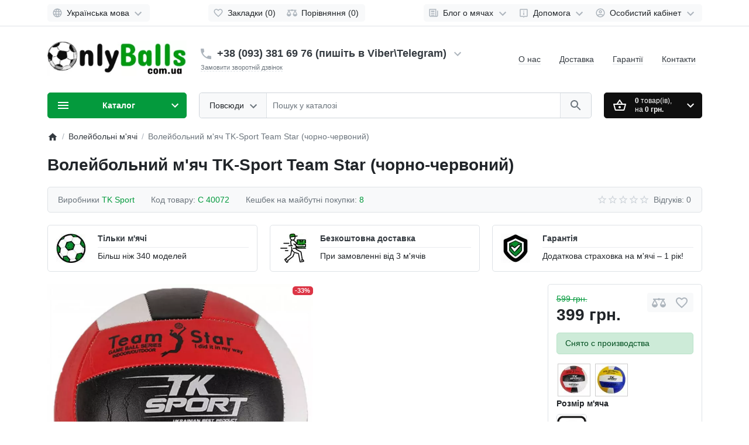

--- FILE ---
content_type: text/html; charset=UTF-8
request_url: https://onlyballs.com.ua/index.php?route=extension/module/gmt_datalayer/setup&v=0d061170-acd3-4aa2-9245-33a4c07988bc
body_size: 505
content:
{"fb_api_conversions_data":{"external_id":"68286b3fc2df1c29c60c1056e5","event_id":"a4a1766c-eccb-47fa-b799-0a629cc34d20"},"general_data":{"clientId":false,"email":""}}